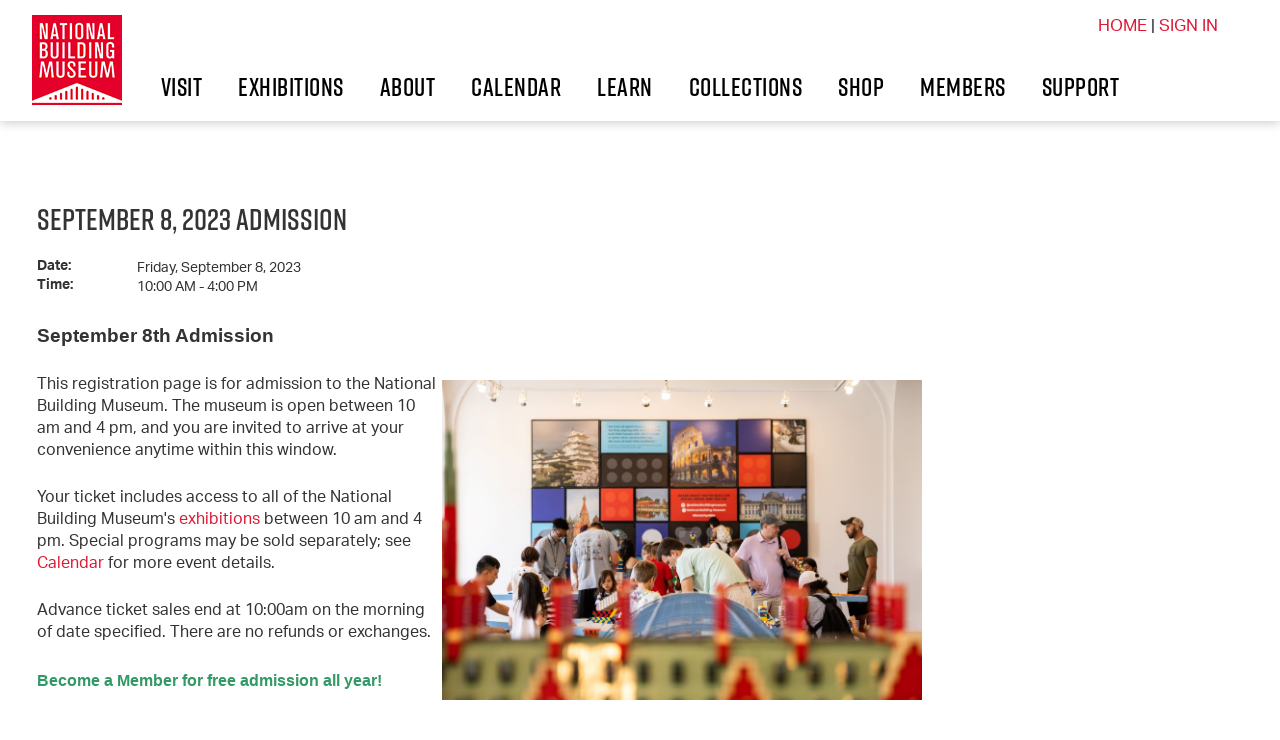

--- FILE ---
content_type: text/html;charset=ISO-8859-1
request_url: http://go.nbm.org/site/Calendar/1414656719?view=Detail&id=131211
body_size: 11553
content:
<!DOCTYPE html>
<html>

<head>
<base href="http://go.nbm.org/site/" />

<title>

National Building Museum
</title>
<meta http-equiv="Content-Type" content="text/html; charset=iso-8859-1" />
<meta http-equiv="Content-Script-Type" content="text/javascript" />
<meta name="Keywords" content=" " />
<meta name="Description" content="" />
<meta name="Robots" content="index, follow" />


<script type="text/javascript">
// feature toggle used for Timeout modal issue
localStorage.setItem('useModalTimeoutToggle', 'false');
</script>


<script type="text/javascript">
var keepAliveString = "keepAlive2('', 'http://go.nbm.org/site/UserLogin?logout=logout&NEXTURL=http%3A%2F%2Fgo.nbm.org%2Fsite%2FCalendar%2F1414656719%3Fview%3DDetail%26amp%3Bid%3D131211', '038DA88F469F80AA5E90467A84F33F72.app20001b', 'jsessionid', '/nbm/site/', false, true, false)";
var forceKeepAliveString = "forceKeepAlive2('')";
function startTimeout() {
setTimeout(function() {
eval(keepAliveString);
}, 480000);
}
function resetTimeout() {
setTimeout(keepAliveString, 480000);
}
startTimeout();
</script><noscript>&nbsp;</noscript>











<script type="text/javascript" src="../yui3/yui/yui-min.js"></script><noscript>&nbsp;</noscript>
<script type="text/javascript" src="../js/convio/modules.js?version=2.9.3"></script><noscript>&nbsp;</noscript>
<script type="text/javascript">
var Y = YUI({base: '../yui3/',
insertBefore: 'yui_marker_loader_css', // insert all YUI module css before customstyle so it can be overridden
debug: false, 
modules: getModules('../', 'convio', false, true)});
localStorage.setItem('useNewYUI', 'false');
</script><noscript>&nbsp;</noscript>



<script type="text/javascript" src="../js/utils.js"></script><noscript>&nbsp;</noscript>

<script type="text/javascript" src="../js/obs_comp_rollup.js"></script><noscript>&nbsp;</noscript>


<link href="../css/themes/default.css" rel="stylesheet" type="text/css" />
<link href="../css/themes/alphacube.css" rel="stylesheet" type="text/css"/>


<link href="../css/UserGlobalStyle.css" rel="stylesheet" type="text/css" />


<link href="../css/v2/CalendarEvent.css" rel="stylesheet" type="text/css" />


<link href="../css/v2/V2Base.css" rel="stylesheet" type="text/css" />


<link href="../css/v2/DonationFormV2.css" rel="stylesheet" type="text/css" />


<link href="../css/responsive/ResponsiveBase.css" rel="stylesheet" type="text/css" />


<link href="../css/responsive/EventResponsive.css" rel="stylesheet" type="text/css" />




<link rel="stylesheet" type="text/css" id="yui_marker_loader_css" />
<link href="../css/CustomStyle.css" rel="stylesheet" type="text/css" />
<link href="../css/CustomWysiwygStyle.css" rel="stylesheet" type="text/css" />






<meta name="CnvHeaderVersion" content="v5.0" />


<meta name="viewport" content="width=device-width, initial-scale=1.0, maximum-scale=1.0;">
<script src="//use.typekit.net/umx6lmq.js"></script>
<script>
try {
    Typekit.load({
        async: true
    });
} catch (e) {}
</script>
<meta charset="utf-8">
<meta http-equiv="x-ua-compatible" content="ie=edge">
<meta name="viewport" content="width=device-width, initial-scale=1">
<link rel="alternate" type="application/rss+xml" title="National Building Museum Feed" href="../feed/">
<title>National Building Museum</title>
<!-- This site is optimized with the Yoast SEO plugin v4.2.1 - //yoast.com/wordpress/plugins/seo/ -->
<meta name="robots" content="noindex,follow" />
<link rel="canonical" href="index.html" />
<meta property="og:locale" content="en_US" />
<meta property="og:type" content="article" />
<meta property="og:title" content="National Building Museum" />
<meta property="og:url" content="../" />
<meta property="og:site_name" content="National Building Museum" />
<meta name="twitter:card" content="summary" />
<meta name="twitter:title" content="National Building Museum" />
<!-- / Yoast SEO plugin. -->
<link rel='dns-prefetch' href='//s.w.org/' />
<!-- <script type="text/javascript">
window._wpemojiSettings = {
    "baseUrl": "\/\/s.w.org\/images\/core\/emoji\/2.2.1\/72x72\/",
    "ext": ".png",
    "svgUrl": "\/\/s.w.org\/images\/core\/emoji\/2.2.1\/svg\/",
    "svgExt": ".svg",
    "source": {
        "concatemoji": "\/\/..\/wp-includes\/js\/wp-emoji-release.min.js?ver=4.7.2"
    }
};
! function(a, b, c) {
    function d(a) {
        var b, c, d, e, f = String.fromCharCode;
        if (!k || !k.fillText) return !1;
        switch (k.clearRect(0, 0, j.width, j.height), k.textBaseline = "top", k.font = "600 32px Arial", a) {
            case "flag":
                return k.fillText(f(55356, 56826, 55356, 56819), 0, 0), !(j.toDataURL().length < 3e3) && (k.clearRect(0, 0, j.width, j.height), k.fillText(f(55356, 57331, 65039, 8205, 55356, 57096), 0, 0), b = j.toDataURL(), k.clearRect(0, 0, j.width, j.height), k.fillText(f(55356, 57331, 55356, 57096), 0, 0), c = j.toDataURL(), b !== c);
            case "emoji4":
                return k.fillText(f(55357, 56425, 55356, 57341, 8205, 55357, 56507), 0, 0), d = j.toDataURL(), k.clearRect(0, 0, j.width, j.height), k.fillText(f(55357, 56425, 55356, 57341, 55357, 56507), 0, 0), e = j.toDataURL(), d !== e
        }
        return !1
    }

    function e(a) {
        var c = b.createElement("script");
        c.src = a, c.defer = c.type = "text/javascript", b.getElementsByTagName("head")[0].appendChild(c)
    }
    var f, g, h, i, j = b.createElement("canvas"),
        k = j.getContext && j.getContext("2d");
    for (i = Array("flag", "emoji4"), c.supports = {
            everything: !0,
            everythingExceptFlag: !0
        }, h = 0; h < i.length; h++) c.supports[i[h]] = d(i[h]), c.supports.everything = c.supports.everything && c.supports[i[h]], "flag" !== i[h] && (c.supports.everythingExceptFlag = c.supports.everythingExceptFlag && c.supports[i[h]]);
    c.supports.everythingExceptFlag = c.supports.everythingExceptFlag && !c.supports.flag, c.DOMReady = !1, c.readyCallback = function() {
        c.DOMReady = !0
    }, c.supports.everything || (g = function() {
        c.readyCallback()
    }, b.addEventListener ? (b.addEventListener("DOMContentLoaded", g, !1), a.addEventListener("load", g, !1)) : (a.attachEvent("onload", g), b.attachEvent("onreadystatechange", function() {
        "complete" === b.readyState && c.readyCallback()
    })), f = c.source || {}, f.concatemoji ? e(f.concatemoji) : f.wpemoji && f.twemoji && (e(f.twemoji), e(f.wpemoji)))
}(window, document, window._wpemojiSettings);
</script> -->
<!-- <style type="text/css">
img.wp-smiley,
img.emoji {
    display: inline !important;
    border: none !important;
    box-shadow: none !important;
    height: 1em !important;
    width: 1em !important;
    margin: 0 .07em !important;
    vertical-align: -0.1em !important;
    background: none !important;
    padding: 0 !important;
}
</style> -->
<link rel='stylesheet' id='foobox-min-css' href='../wp-content/plugins/fooboxV2/css/foobox.min.css%3Fver=2.3.2.39.css' type='text/css' media='all' />
<link rel='stylesheet' id='clip-custom-style-css' href='../wp-content/plugins/wp-clips/clip_custom/custom-style.css%3Fver=2.0.2.css' type='text/css' media='all' />
<link rel='stylesheet' id='sage_css-css' href='../wp-content/themes/nbm/assets/styles/css/main.css' type='text/css' media='all' />
<script type='text/javascript' src='../wp-includes/js/jquery/jquery.js%3Fver=1.12.4'></script>
<script type='text/javascript' src='../wp-includes/js/jquery/jquery-migrate.min.js%3Fver=1.4.1'></script>
<!-- <script type='text/javascript' src='../wp-content/plugins/fooboxV2/js/foobox.min.js%3Fver=2.3.2.39'></script> -->
<link rel='//api.w.org/' href='../wp-json/' />
<link rel="EditURI" type="application/rsd+xml" title="RSD" href="../xmlrpc.php?rsd" />
<link rel="wlwmanifest" type="application/wlwmanifest+xml" href="../wp-includes/wlwmanifest.xml" />
<meta name="generator" content="WordPress 4.7.2" />
<link rel='shortlink' href='../?p=3432' />
<link rel="alternate" type="application/json+oembed" href="../wp-json/oembed/1.0/embed?url=http%3A%2F%2F..%2Fabout%2F" />
<link rel="alternate" type="text/xml+oembed" href="../wp-json/oembed/1.0/embed?url=http%3A%2F%2F..%2Fabout%2F&#038;format=xml" />
<!-- <script type="text/javascript">
/* Run FooBox (v2.3.2.39) */
(function(FOOBOX, $, undefined) {
    FOOBOX.o = {
        wordpress: {
            enabled: true
        },
        pan: {
            enabled: true,
            showOverview: true,
            position: "fbx-top-right"
        },
        deeplinking: {
            enabled: true,
            prefix: "foobox"
        },
        captions: {
            onlyShowOnHover: true
        },
        excludes: '.fbx-link,.nofoobox,.nolightbox,a[href*="pinterest.com/pin/create/button/"]',
        affiliate: {
            enabled: false
        },
        slideshow: {
            enabled: true
        },
        social: {
            enabled: true,
            excludes: ['iframe', 'html'],
            position: 'fbx-below',
            links: [{
                css: 'fbx-facebook',
                title: 'Facebook',
                url: '//www.facebook.com/sharer.php?u={url}'
            }, {
                css: 'fbx-google-plus',
                title: 'Google+',
                url: '//plus.google.com/share?url={url-ne}'
            }, {
                css: 'fbx-twitter',
                title: 'Twitter',
                url: '//twitter.com/share?url={url}&text={title}'
            }, {
                css: 'fbx-pinterest',
                title: 'Pinterest',
                url: '//pinterest.com/pin/create/bookmarklet/?media={img!}&url={url}&is_video={is_video}&description={title}'
            }, {
                css: 'fbx-linkedin',
                title: 'LinkedIn',
                url: '//www.linkedin.com/shareArticle?url={url}&title={title}'
            }, {
                css: 'fbx-tumblr',
                title: 'Tumblr',
                url: '//www.tumblr.com/widgets/share/tool?canonicalUrl={url}&content={img}&title={title}&caption={desc}'
            }]
        },
        preload: true
    };
    FOOBOX.init = function() {
        $(".fbx-link").removeClass("fbx-link");
        $(".gallery").foobox(FOOBOX.o);
        $(".foobox, [target=\"foobox\"]").foobox(FOOBOX.o);
        $(".wp-caption").foobox(FOOBOX.o);
        $("a:has(img[class*=wp-image-])").foobox(FOOBOX.o);

    };
}(window.FOOBOX = window.FOOBOX || {}, FooBox.$));

jQuery(function() {
    //preload the foobox font
    jQuery("body").append("<span style=\"font-family:'foobox'; color:transparent; position:absolute; top:-1000em;\">f</span>");
    FOOBOX.init();
    jQuery(document).trigger("foobox-after-init");
    jQuery('body').on('post-load', function() {
        FOOBOX.init();
    }); //Work with JetPack infiniteScroll

});
</script> -->
<link rel="icon" href="../wp-content/uploads/2017/01/cropped-favicon-32x32.jpeg" sizes="32x32" />
<link rel="icon" href="../wp-content/uploads/2017/01/cropped-favicon-192x192.jpeg" sizes="192x192" />
<link rel="apple-touch-icon-precomposed" href="../wp-content/uploads/2017/01/cropped-favicon-180x180.jpeg" />
<meta name="msapplication-TileImage" content="../wp-content/uploads/2017/01/cropped-favicon-270x270.jpeg" />
<style type="text/css">
</style>
<!-- GOOGLE ANALYTICS SCRIPT -->
<script>
(function(i, s, o, g, r, a, m) {
    i['GoogleAnalyticsObject'] = r;
    i[r] = i[r] || function() {
        (i[r].q = i[r].q || []).push(arguments)
    }, i[r].l = 1 * new Date();
    a = s.createElement(o),
        m = s.getElementsByTagName(o)[0];
    a.async = 1;
    a.src = g;
    m.parentNode.insertBefore(a, m)
})(window, document, 'script', '//www.google-analytics.com/analytics.js', 'ga');

ga('create', '', 'auto');
ga('send', 'pageview');
</script>
<!-- GOOGLE MAP JS  -->
<script src="//maps.googleapis.com/maps/api/js?v=3.exp&key=AIzaSyBARr-mBCRNcJjKNMdVQOLHkLcB2NRyEls"></script>
<!-- BBI NAMESPACE -->
<!-- Add This -->
<!-- Share This -->
<style>
@media only screen and (min-width: 768px) {}

@media only screen and (min-width: 992px) {}

@media only screen and (min-width: 1200px) {}
</style>
<style>
/* ====================== */
/* Luminate Custom Styles */
/* ====================== */

.bbi-nav-footer-admin a {
    font-size: 16px;
    font-family: "aktiv-grotesk";
    -webkit-font-smoothing: antialiased;
}

@media only screen and (min-width: 768px){
.row, .bbi-blog-cont article .entry-summary {
  margin-left: 0px;
}
}

span.Explicit {
    font-weight: bold;
}

fieldset {
    margin-bottom: 20px;
}

div.responsive {
    font-family: 'Aktiv-grotesk', Helvetica, Arial, sans-serif;
}

.bbi-nav-primary-wrap {
    margin-top: 0px;
}

.sub-menu.dl-submenu {
    display: none !important;
}

#dl-menu .dl-menu li .fa {
    display: none;
    !important;
}

div.appArea {
    margin: 10px auto;
}

div.appArea table input,
div.appArea table select {
    margin-bottom: 10px;
}

div.appArea tr[valign="bottom"] td {
    vertical-align: middle;
}

textarea,
textarea:focus {
    border: 1px solid #d9d6cf !important;
}

div.appArea input.radio {
    display: inline-block;
}

div.responsive a:visited,
div.responsive a:link {
    color: #db1a35;
}

P,
LI,
OL,
UL,
TABLE,
TR,
TH,
TD,
.Explicit {
    font-family: "aktiv-grotesk";
    font-size: 16px;
}

h2,
.ObjTitle {
    font-family: "rift";
    font-weight: 600;
    color: #333;
    text-transform: uppercase;
    font-size: 30px;
}

.appArea td p {
    font-weight: bold;
}

#bbi-footer p {
    font-family: "aktiv-grotesk";
    font-size: 16px;
    -webkit-font-smoothing: antialiased;
}

A:link {
    color: #dd1936;
}

#bbi-header {
    min-height: 120px;
}

div.payment-field-container li.tender-row {
    display: inline-block;
    min-width: 40px;
}

select {
    border: 1px solid #ccc;
}

.member-login {
    float: right;
    padding: 15px 30px;
}

.bbi-search-wrap.dropdown {
    display: none;
}

.bbi-main-content {
    margin-top: 100px;
}

#bbi-page-banner {
    display: none;
}

input[type="text"],
input[type="text"]:focus,
select,
select:focus {
    border-radius: 0 !important;
    box-shadow: none !important;
    border: 1px solid #d9d6cf !important;
    height: 51px;
}

LABEL.FormLabel {
    font-weight: bold;
}

.container {
    padding-left: 0;
    padding-right: 0;
}

#social-share {
    display: none;
}

div.responsive a.next-step,
div.responsive button.next-step,
div.responsive button.finish-step {
    float: right;
    border-radius: 0;
    -webkit-border-radius: 0;
}

div.responsive a.next-step,
div.responsive button.next-step,
div.responsive button.action-button,
div.responsive button.step-button,
#ACTION_SUBMIT_SURVEY_RESPONSE,
#reset {
    /*border: 1px solid #cc0b2e;*/
    background-color: #cc0b2e;
    filter: none;
    -ms-filter: none;
    background-image: none;
    color: #fff;
    border-radius: 0;
    -webkit-border-radius: 0;
}

div.responsive a.next-step:hover,
div.responsive button.next-step:hover,
div.responsive button.action-button:hover,
div.responsive button.step-button:hover,
#reset:hover,
#ACTION_SUBMIT_SURVEY_RESPONSE:hover {
    filter: none;
    -ms-filter: none;
    background-image: none;
    background: #333333;
    border: none color: #fff;
}

#pstep_cancel {
    border: none;
    background-color: transparent;
    color: #494949;
    text-decoration: none;
    border-radius: 0;
    -webkit-border-radius: 0;
}

#pstep_cancel:hover,
{
    text-decoration: underline;
}

#reset,
#pstep_next,
input.Button {
    background: #dd1936;
    color: #fff;
    border: none;
    padding: 10px 15px;
    display: inline-block;
    white-space: normal;
    line-height: 1;
    text-transform: uppercase;
    font-weight: 600;
    text-transform: uppercase;
    font-family: "rift";
    letter-spacing: 0.5px;
    font-size: 24px;
    -webkit-transition: all, 0.2s, ease-in-out;
    transition: all, 0.2s, ease-in-out;
    border-radius: 0;
    -webkit-border-radius: 0;
}

#reset:hover,
#pstep_next:hover {
    background: #333333;
    color: #fff;
}

.bbi-caption.bbi-caption__center {
  margin-top:175px;
}
@media (max-width: 767px){
 .bbi-caption.bbi-caption__center {
  margin-top:30px;
 }
}

/* ========================================= */
/* Bootstrap Responsive Breakpoint Overrides */
/* ========================================= */

@media (min-width: 1200px) {
    .container {
        max-width: 900px;
    }
}

@media (min-width: 992px) {}

@media (min-width: 768px) {
    #reset,
    #pstep_next,
    input.Button {
        font-size: 22px;
        padding: 14px 15px;
    }
    .full-logo {
        display: block;
    }
    .mobile-logo {
        display: none;
    }
    .collapse {
        display: block;
    }
    .navbar-default {
        background-color: transparent;
        border-color: transparent;
    }
    #main-nav {
        width: 101%;
    }
    #main-nav .subnav {
        left: 15px;
        top: 64px;
    }
    #main-nav .subnav li {
        height: 50px;
        width: 100%;
    }
    #main-nav .subnav li a {
        padding: 12px 0;
        height: 100%;
        width: 100%;
    }
    #main-nav .subnav li a:hover {
        width: 100%;
    }
}

@media (max-width: 767px) {
    body {
        background-image: none;
        overflow-x: hidden;
    }
    .container {
        padding-left: 15px;
        padding-right: 15px;
    }
    #header {
        width: 100%;
        height: auto;
    }
    .navbar-header {
        background-color: #cc0b2e;
        height: 85px;
    }
    span.icon-bar {
        background-color: #fefefc;
    }
    img.logo {
        position: static;
        left: 0px;
        top: 0;
        z-index: 0;
    }
    .full-logo {
        display: none;
    }
    .mobile-logo {
        display: inline-block;
    }
    .foot-col {
        display: block;
        float: none;
        width: 100%;
        margin-left: auto;
        margin-right: auto;
    }
    #footer-bot li {
        float: none;
    }
    #main-nav {
        height: auto;
        top: 0;
        background: #d7d6d4;
        padding: 0 0 30px 0;
    }
    #nav-primary {
        float: none;
        width: 100%;
    }
    #nav-primary li {
        float: none;
        width: 100%;
        display: inline-block;
        background-color: #d7d6d4;
        text-align: left;
    }
    #nav-primary li a {
        width: 100%;
        float: none;
        text-align: left
    }
    #main-nav .subnav {
        left: 30px;
        top: 0px;
        position: inherit;
    }
    #main-nav .subnav li a {
        color: #000000;
        font-size: 11px;
        height: 18px;
        padding: 0 0 0 0px;
        width: 100%;
    }
    #utility-nav {
        display: none;
    }
    .mobile div.responsive {
        width: 100%;
    }
}

.bbi-nav-utility,
.bbi-nav-action {
    display: none;
}


#orgevent_filters #orgevent_filters_simple {
    width: 100%;
}

#menu-primary-navigation {
    display: inline-block;
}

.appArea {
    width: 100%;
}

div.BorderContainer {
  padding: 20px;
  border-width: 0;
  border-style: solid;
  border-color: transparent;
  margin-bottom: 15px;
}

#Donate > div.BorderContainer > table,#Donate > div.BorderContainer > tbody,{
    width: 100%;
}


div.appArea table input.Button,div.appArea table input.ShoppingButtons,div.appArea table input.ShoppingButtonPrimary{
    margin-bottom:15px;
    margin-top: 15px;
    min-width: 220px;
}

@media (min-width: 597px) and (max-width: 767px) {
    div.appArea table input.Button,div.appArea table input.ShoppingButtons,div.appArea table input.ShoppingButtonPrimary {
        min-width: 160px;
        font-size: 16px !important;
        height: 50px;
    }
}

@media (max-width: 596px) {
    div.appArea table input.Button,div.appArea table input.ShoppingButtons, div.appArea table input.ShoppingButtonPrimary {
        min-width: 100px;
        height: 60px;
        font-size: 14px !important
    }
}
</style>

<style>
/* =============================== */
/* Luminate Calendar Custom Styles */
/* =============================== */

#cal_event_calendar TR.daysOfWeekHeader {
    background-color: #cc0b2e;
    border-left: 1px solid #333;
    border-right: 1px solid #333;
}

#cal_event_calendar span.TabTableHeader {
    background-color: #cc0b2e;
}

#cal_event_calendar IMG.navDateArrow {
    top: 0!important;
    display: inline;
}

#cal_event_calendar TD.weekOfMonthHeader,
#cal_event_calendar TD.weekOfMonth {
    display: none;
}

#cal_event_calendar P.eventTypeLegend {
    margin-bottom: 20px;
}

.eventTypeLegend img {
    display: inline-block;
}




table[summary="layout table"],#simpleFilterKeywordsDomElement {
    width: 100%;
}
#oedatepicker table[summary="layout table"]{
    width: 350px;
    margin-left: auto;
}
#bbi-primary-content form #oedatepicker {
padding-left:inherit;

}   
#cal_event_calendar .calendar_custom DIV.monthNavigator,#cal_event_calendar .calendar_custom TABLE.month {
    width: 100%;
}
#cal_event_calendar{
    overflow-x: scroll;
}

#orgevent_filters #orgevent_filters_advanced{
    width: 100%;
}

#orgevent_filters #orgevent_filters_advanced tr.event_attr{
    background: transparent;
}
#orgevent_filters #orgevent_filters_advanced tr.event_attr td{
    padding-top: 5px;
    padding-bottom: 5px;
}
#orgevent_filters_advanced {
    overflow-x: scroll;
}
@media(max-width: 600px){
    label[for="simpleFilterKeywordsDomElement"]{
        display: none;
    }
}

</style>






 

		
</head>
<body












class="page-template-default page page-id-3432 page-parent about sidebar-primary mobile"
>	
<!--[if lt IE 9]>
<div class="alert alert-warning">
        You are using an <strong>outdated</strong> browser. Please <a href="//browsehappy.com/" _mce_href="//browsehappy.com/">upgrade your browser</a> to improve your experience.    </div>
<![endif]-->
<div id="bbi-wrapper"><header id="bbi-header">
    <div class="container-fluid">
        <div class="bbi-utility-wrap">
            <nav class="bbi-nav-action">
                <ul id="menu-action-nav" class="bbi-nav">
                    <li id="menu-item-3494" class="menu-item menu-item-type-custom menu-item-object-custom menu-item-3494"><a href="https://secure2.convio.net/nbm/site/Ecommerce?store_id=2041">Tickets</a></li>
                </ul>
            </nav>
            <nav class="bbi-nav-utility">
                <ul id="menu-utility-navigation" class="bbi-nav">
                    <li id="menu-item-2403" class="menu-item menu-item-type-custom menu-item-object-custom menu-item-2403"><a target="_blank" href="http://go.nbm.org/site/Survey?ACTION_REQUIRED=URI_ACTION_USER_REQUESTS&#038;SURVEY_ID=2160">Get News</a></li>
                    <li id="menu-item-3495" class="menu-item menu-item-type-custom menu-item-object-custom menu-item-3495"><a target="_blank" href="https://secure2.convio.net/nbm/site/Donation2;jsessionid=6304E1BC269030D212F6AFAD365A4BF9.app247a?df_id=4281&#038;4281.donation=form1">Donate</a></li>
                </ul>
            </nav>
            <!-- <div class="bbi-search-wrap">   
    <form method="get" class="search-form form-inline" action="http://www.nbm.org/">
      <div class="search-cont">
        <input type="search" value="" name="s" class="search-field form-control" placeholder="Search" required>
        
        <button type="submit" class="search-submit"><i class="fa fa-search"></i></button>
        
      </div>
    </form>
</div> -->
            <div class='member-login'> 


<!-- this person is not logged in 77777777 SDD 5555--> 


<a href="http://www.nbm.org">HOME</a> | <a href="UserLogin?NEXTURL=http%3A%2F%2Fgo.nbm.org%2Fsite%2FCalendar%2F1414656719%3Fview%3DDetail%26amp%3Bid%3D131211">SIGN IN</a>	 

</div>

            <!-- <div class="bbi-search-wrap dropdown">
                <i class="search-toggle fa fa-search" data-toggle="dropdown" href="#"></i>
                <form id="bbi-search-form" method="get" class="search-form form-inline dropdown-menu" action="http://www.nbm.org/">
                    <div class="search-cont">
                        <input type="search" value="" name="s" class="search-field form-control" placeholder="Search" required>
                        <span class="input-group-btn"> 
                        <button type="submit" class="search-submit"><i class="fa fa-search"></i></button>
                        </span> 
                    </div>
                </form>
            </div>-->
            <div id="bbi-hamburger" class="dl-trigger visible-xs visible-sm visible-md">
                <div class="hamburger-wrap">
                    <i class="fa fa-bars"></i>
                    <span>MENU</span>
                </div>
            </div>
        </div>
        <div class="bbi-logo-wrap">
            <a class="bbi-logo" href="http://www.nbm.org/">
                <img class="main-logo primary-logo" src="../images/content/pagebuilder/NBM_logo_2020_90x90.jpg" style="max-width:90px" />
            </a>
        </div>
        <div id="dl-menu" class="dl-menuwrapper bbi-nav-primary-wrap">
            <div class="dl-trigger close-nav visible-xs visible-sm visible-md">
                <span>CLOSE</span>
            </div>
            <div class="bbi-nav-primary-wrap">
                <nav class="bbi-nav-primary">
                    <ul id="menu-primary-navigation" class="bbi-nav bbi-nav-primary dl-menu">
                        <li id="menu-item-3467" class="left menu-item menu-item-type-post_type menu-item-object-page menu-item-has-children menu-item-3467"><a href="http://www.nbm.org/visit/">Visit</a>
                            <ul class="sub-menu">
                                <li id="menu-item-3935" class="menu-item menu-item-type-custom menu-item-object-custom menu-item-3935"><a href="https://secure2.convio.net/nbm/site/Ecommerce?store_id=2041">Tickets</a></li>
                                <li id="menu-item-3470" class="menu-item menu-item-type-post_type menu-item-object-page menu-item-3470"><a href="http://www.nbm.org/visit/tours/">Group Tours</a></li>
                                <li id="menu-item-4046" class="menu-item menu-item-type-post_type menu-item-object-page menu-item-4046"><a href="http://www.nbm.org/learn/schools-teachers/">School Groups</a></li>
                                <li id="menu-item-3898" class="menu-item menu-item-type-post_type menu-item-object-page menu-item-3898"><a href="http://www.nbm.org/visit/accessibility/">Accessibility</a></li>
                            </ul>
                        </li>
                        <li id="menu-item-3472" class="left menu-item menu-item-type-post_type menu-item-object-page menu-item-has-children menu-item-3472"><a href="http://www.nbm.org/exhibitions/current/">Exhibitions</a>
                            <ul class="sub-menu">
                                <li id="menu-item-5632" class="menu-item menu-item-type-post_type menu-item-object-page menu-item-5632"><a href="http://www.nbm.org/exhibitions/current/">Current</a></li>
                                <li id="menu-item-3473" class="menu-item menu-item-type-post_type menu-item-object-page menu-item-3473"><a href="http://www.nbm.org/exhibitions/upcoming/">Upcoming</a></li>
                                <li id="menu-item-3474" class="menu-item menu-item-type-post_type menu-item-object-page menu-item-3474"><a href="http://www.nbm.org/exhibitions/past/">Past</a></li>
                            </ul>
                        </li>
                        <li id="menu-item-3478" class="right menu-item menu-item-type-post_type menu-item-object-page page_item page-item-3432 menu-item-has-children menu-item-3478 "><a href="http://www.nbm.org/about/">About</a>
                            <ul class="sub-menu">
                                <li id="menu-item-3479" class="menu-item menu-item-type-post_type menu-item-object-page menu-item-3479"><a href="http://www.nbm.org/about/historic-home/">History</a></li>
                                <li id="menu-item-3480" class="menu-item menu-item-type-post_type menu-item-object-page menu-item-3480"><a href="http://www.nbm.org/about/awards/">Awards</a></li>
                                <li id="menu-item-3995" class="menu-item menu-item-type-post_type menu-item-object-page menu-item-3995"><a href="http://www.nbm.org/about/jobsinternships/">Jobs &#038; Internships</a></li>
                                <li id="menu-item-3482" class="menu-item menu-item-type-post_type menu-item-object-page menu-item-3482"><a href="http://www.nbm.org/about/staff/">Staff &#038; Contact</a></li>
                                <li id="menu-item-3483" class="menu-item menu-item-type-post_type menu-item-object-page menu-item-3483"><a href="http://www.nbm.org/about/host-events/">Host Events</a></li>
                                <li id="menu-item-3485" class="menu-item menu-item-type-post_type menu-item-object-page menu-item-3485"><a href="http://www.nbm.org/about/blog/">News</a></li>
                                <li id="menu-item-3486" class="menu-item menu-item-type-post_type menu-item-object-page menu-item-3486"><a href="http://www.nbm.org/about/press/">Press</a></li>
                            </ul>
                        </li>
                        <li id="menu-item-3921" class="menu-item menu-item-type-custom menu-item-object-custom menu-item-3921"><a href="http://go.nbm.org/site/Calendar/1448440394?view=MonthGrid&#038;Day=">Calendar</a></li>
                        <li id="menu-item-3476" class="menu-item menu-item-type-post_type menu-item-object-page menu-item-has-children menu-item-3476"><a href="http://www.nbm.org/learn/">Learn</a>
                            <ul class="sub-menu">
                                <li id="menu-item-3914" class="menu-item menu-item-type-post_type menu-item-object-page menu-item-has-children menu-item-3914"><a href="http://www.nbm.org/learn/adult-programs/">Adults</a></li>
                                <li id="menu-item-3883" class="menu-item menu-item-type-post_type menu-item-object-page menu-item-3883"><a href="http://www.nbm.org/learn/families/">Families</a></li>
                                <li id="menu-item-3917" class="menu-item menu-item-type-post_type menu-item-object-page menu-item-3917"><a href="http://www.nbm.org/learn/schools-teachers/">Schools &#038; Teachers</a></li>
                                <li id="menu-item-3788" class="menu-item menu-item-type-post_type menu-item-object-page menu-item-3788"><a href="http://www.nbm.org/learn/teens/">Teens</a></li>
                            </ul>
                        </li>
                        <li id="menu-item-3477" class="menu-item menu-item-type-post_type menu-item-object-page menu-item-3477"><a href="http://www.nbm.org/collections/">Collections</a></li>
                        <li id="menu-item-3487" class="menu-item menu-item-type-custom menu-item-object-custom menu-item-3487"><a target="_blank" href="https://secure2.convio.net/nbm/site/Ecommerce?store_id=1161">Shop</a></li>
                        <li id="menu-item-3488" class="right menu-item menu-item-type-post_type menu-item-object-page menu-item-has-children menu-item-3488"><a href="http://www.nbm.org/join/">Members</a>
                            <ul class="sub-menu">
                                <li id="menu-item-3948" class="menu-item menu-item-type-post_type menu-item-object-page menu-item-has-children menu-item-3948"><a href="http://www.nbm.org/join/">Join</a></li>
                                <li id="menu-item-3638" class="menu-item menu-item-type-custom menu-item-object-custom menu-item-3638"><a href="http://go.nbm.org/site/UserLogin?NEXTURL=http%3A%2F%2Fwww.nbm.org%2F">Current Member Login</a></li>
                            </ul>
                        </li>
                        <li id="menu-item-3489" class="menu-item menu-item-type-post_type menu-item-object-page menu-item-3489"><a href="http://www.nbm.org/support/">Support</a></li>
                    </ul>
                </nav>
            </div>
        </div>
    </div>
</header>


<div class="bbi-caption bbi-caption__center">&nbsp;</div>
<div class="container-fluid">
<div class="row bbi-main-row">





<div class="luminate-eventAppArea">
<div id="lo-UserDetailContainer" class="lo-UserDetailContainer">
<div id="lo-CalUserDetailTitleContainer" class="lo-TitleContainer">

<h2 id="lo-EventTitle" class="lo-TitleBar">September 8, 2023 Admission</h2>

</div>
<div id="lo-UserDetailNav" class="lo-UserDetailNav">



</div>




<div id="lo-related-links" class="lo-relatedLinkBox"></div>
<div id="lo-UserDetailInfoContainer" class="lo-UserDetailInfoContainer">
<div id="lo-CalendarDateInfoContainer" class="lo-CalendarDateInfoContainer">
<div id="lo-CalendarStartDateLabel" class="lo-CalendarDateLabel">Date:</div>
<div id="lo-CalendarStartDateValue" class="lo-CalendarDateValue">

<span id="calendar-userdetail-date-a15">Friday, September 8, 2023</span>


</div>


<div id="lo-time_field" class="lo-CalendarDateLabel">Time:</div>
<div id="lo-start_time" class="lo-CalendarDateValue"> 10:00 AM - 4:00 PM</div>
 










</div> 

<div id="lo-UserDetailEventDescription" class="lo-Explicit"><p><span style="font-family: 'arial black', arial, helvetica, sans-serif;"><strong style="font-family: arial, helvetica, sans-serif; font-size: 120%;">September 8th</strong></span><strong style="font-family: arial, helvetica, sans-serif; font-size: 120%;"> Admission&nbsp;</strong></p>
<p><span style="font-family: arial, helvetica, sans-serif; font-size: 100%;"><img src="../images/content/pagebuilder/Photo_Credit_General_Shale.jpg" border="0" alt="Explore Brick City!" hspace="5" vspace="5" width="480" height="320" align="right" /></span></p>
<p>This registration page is for admission to the National Building Museum. The museum is open between 10 am and 4 pm, and you are invited to arrive at your convenience anytime within this window.</p>
<p>Your ticket includes access to all of the National Building Museum's <a title="Exhibitions" href="https://www.nbm.org/exhibitions/current/">exhibitions</a> between 10 am and 4 pm. Special programs may be sold separately; see <a title="Calendar" href="Calendar/1448440394?view=MonthGrid&amp;Day=&amp;day=1&amp;year=2023&amp;month=7&amp;period=month&amp;mode=grid">Calendar</a> for more event details.</p>
<p><span>Advance ticket sales end at 10:00am on the morning of date specified.&nbsp;There are no refunds or exchanges.</span></p>
<p><span style="font-family: arial, helvetica, sans-serif; font-size: 100%;"><span style="color: #339966; font-family: 'arial black', arial, helvetica, sans-serif;"><strong><a href="https://www.nbm.org/membership/"><span style="color: #339966;">Become a Member for free admission all year!</span></a></strong></span><br /></span></p>
<p><span style="font-family: arial, helvetica, sans-serif; font-size: 100%;">Members must be signed in to access free tickets, and will still see this message once logged in.<br /></span></p>
<p><span style="font-family: 'arial black', arial, helvetica, sans-serif;"><span style="color: #ff0000; font-family: 'arial black', arial, helvetica, sans-serif;"><strong style="font-family: arial, helvetica, sans-serif; font-size: 100%;"><a href="UserLogin?NEXTURL=%5b%5bT1:%5b%5bS8%5d%5d%5d%5d" target="_blank"><span style="color: #ff0000;">FREE - Museum Members</span></a></strong></span><span style="font-size: 10pt;">&nbsp;<span>|&nbsp;</span><strong>$10 Adult</strong><span>&nbsp;|&nbsp;</span><strong>$7 Youth (ages 3-17), Student with ID, Senior (ages 60+)</strong><span>&nbsp;</span></span></span></p>
<p><span style="font-family: arial, helvetica, sans-serif; font-size: 80%;">Photo Credit: General Shale</span></p></div>


<form id="lo-UserDetail" method="post" name="UserDetail" action="http://go.nbm.org/site/Calendar/1753330156">
<input type="hidden" name="id" id="id" value="131211" />
<input type="hidden" name="cal_form" id="cal_form" value="UserDetail" />





<p>We're sorry, the deadline for buying tickets for this event has passed.</p>

				
<div id="lo-UserDetailInfoOtherInfo" class="lo-UserDetailOtherInfo">				
<div id="lo-return-to-cal"><a href="http://go.nbm.org/site/Calendar/1753330156">Return to Calendar</a></div>				
</div>
</form>
</div>
</div>
</div>
 <!-- <section class="bbi-page-main-content bbi-content-section">
<div class="container-fluid">
<div class="bbi-medium-cont">
<h3 style="text-align: center;" _mce_style="text-align: center;">Our mission is to advance the quality of the built environment<br />
                }
                }
by educating people about its impact on their lives.</h3>
<p style="text-align: center;" _mce_style="text-align: center;">The National Building Museum is America&#8217;s leading cultural institution devoted to interpreting the history and impact of the built environment. We do this by telling the stories of architecture, engineering, and design. As one of the most family-friendly, awe-inspiring spots in Washington, D.C., we welcome visitors from around the world to our exhibitions, programs, and festivals. Located just four blocks from the National Mall, the Museum occupies a magnificent building with a soaring Great Hall, colossal 75-foot-tall Corinthian columns, and a 1,200-foot terra cotta frieze.</p>
</div>
</div>
</section>
                    <section class="bbi-page-section bbi-landing-subpages">
<div class="container-fluid">
<div class="bbi-supbages-wrap">
<div class="row">
<div class="bbi-subpage col-sm-4">
                                        <a class="bbi-feature-wrap" onClick="_gaq.push(['_trackEvent', 'Landing Subpage', 'Click', 'History']);" href="https://www.nbm.org/about/historic-home/" _mce_href="https://www.nbm.org/about/historic-home/">
                                            <img alt="" title="" src="../wp-content/uploads/2016/12/landing_history-1-760x425.jpg" _mce_src="../wp-content/uploads/2016/12/landing_history-1-760x425.jpg" />
<div class="bbi-info-wrap">
<h3>History</h3>
</div>
</a>
                                    </div>
<div class="bbi-subpage col-sm-4">
                                        <a class="bbi-feature-wrap" onClick="_gaq.push(['_trackEvent', 'Landing Subpage', 'Click', 'Press']);" href="https://www.nbm.org/about/press/" _mce_href="https://www.nbm.org/about/press/">
                                            <img alt="" title="" src="../wp-content/uploads/2016/12/landing_press-760x425.jpg" _mce_src="../wp-content/uploads/2016/12/landing_press-760x425.jpg" />
<div class="bbi-info-wrap">
<h3>Press</h3>
</div>
</a>
                                    </div>
<div class="bbi-subpage col-sm-4">
                                        <a class="bbi-feature-wrap" onClick="_gaq.push(['_trackEvent', 'Landing Subpage', 'Click', 'Staff & Contact']);" href="https://www.nbm.org/about/staff/" _mce_href="https://www.nbm.org/about/staff/">
                                            <img alt="" title="" src="../wp-content/uploads/2016/12/landing_discoverycart-760x425.jpg" _mce_src="../wp-content/uploads/2016/12/landing_discoverycart-760x425.jpg" />
<div class="bbi-info-wrap">
<h3>Staff & Contact</h3>
</div>
</a>
                                    </div>
<div class="bbi-subpage col-sm-4">
                                        <a class="bbi-feature-wrap" onClick="_gaq.push(['_trackEvent', 'Landing Subpage', 'Click', 'Awards']);" href="https://www.nbm.org/about/awards/" _mce_href="https://www.nbm.org/about/awards/">
                                            <img alt="" title="" src="../wp-content/uploads/2016/12/landing_awards-1-760x425.jpg" _mce_src="../wp-content/uploads/2016/12/landing_awards-1-760x425.jpg" />
<div class="bbi-info-wrap">
<h3>Awards</h3>
</div>
</a>
                                    </div>
<div class="bbi-subpage col-sm-4">
                                        <a class="bbi-feature-wrap" onClick="_gaq.push(['_trackEvent', 'Landing Subpage', 'Click', 'News']);" href="https://www.nbm.org/about/blog/" _mce_href="https://www.nbm.org/about/blog/">
                                            <img alt="" title="" src="../wp-content/uploads/2016/12/landing_blog-760x425.jpg" _mce_src="../wp-content/uploads/2016/12/landing_blog-760x425.jpg" />
<div class="bbi-info-wrap">
<h3>News</h3>
</div>
</a>
                                    </div>
<div class="bbi-subpage col-sm-4">
                                        <a class="bbi-feature-wrap" onClick="_gaq.push(['_trackEvent', 'Landing Subpage', 'Click', 'Host Events']);" href="https://www.nbm.org/about/host-events/" _mce_href="https://www.nbm.org/about/host-events/">
                                            <img alt="" title="" src="../wp-content/uploads/2016/12/landing_events-760x425.jpg" _mce_src="../wp-content/uploads/2016/12/landing_events-760x425.jpg" />
<div class="bbi-info-wrap">
<h3>Host Events</h3>
</div>
</a>
                                    </div>
<div class="bbi-subpage col-sm-4">
                                        <a class="bbi-feature-wrap" onClick="_gaq.push(['_trackEvent', 'Landing Subpage', 'Click', 'Jobs & Internships']);" href="https://www.nbm.org/about/jobsinternships/" _mce_href="https://www.nbm.org/about/jobsinternships/">
                                            <img alt="" title="" src="../wp-content/uploads/2017/01/NBM-0936-760x425.jpg" _mce_src="../wp-content/uploads/2017/01/NBM-0936-760x425.jpg" />
<div class="bbi-info-wrap">
<h3>Jobs & Internships</h3>
</div>
</a>
                                    </div>
<div class="bbi-subpage col-sm-4">
                                        <a class="bbi-feature-wrap" onClick="_gaq.push(['_trackEvent', 'Landing Subpage', 'Click', 'Annual Reports']);" href="https://www.nbm.org/about/annual-reports/" _mce_href="https://www.nbm.org/about/annual-reports/">
                                            <img alt="" title="" src="../wp-content/uploads/2017/02/2-alexis-robinson-760x425.jpg" _mce_src="../wp-content/uploads/2017/02/2-alexis-robinson-760x425.jpg" />
<div class="bbi-info-wrap">
<h3>Annual Reports</h3>
</div>
</a>
                                    </div>
</div>
</div>
</div>
</section> --></div>
</div>
<div class="container-fluid">
<div class="row">
<div class="bbi-footer-col bbi-footer-col-2 col-sm-4 col-sm-push-8">
<p>4 blocks from the National Mall</p>
<p><strong>Metro<br /></strong>Judiciary Square (Red Line)<br />Gallery Place-Chinatown (Red/Yellow/Green Lines)</p>
<p>Free access to the Great Hall, Museum Shop, and<br /><em>A Better Way Home: The Housing Affordability Breakthrough Challenge</em><br /><br /></p>
</div>
<div class="bbi-footer-col bbi-footer-col-3 col-sm-4 col-sm-pull-4">&nbsp;</div>
<div class="bbi-footer-col bbi-footer-col-1 col-sm-4 col-sm-pull-4">
<div class="bbi-footer-address">
<div class="copyright">&copy; 2021 National Building Museum</div>
401 F Street NW <br /> Washington, D.C. 20001<br /> info@nbm.org<br /> 202.272.2448</div>
</div>
</div>
</div>
 <script type='text/javascript' src='../wp-content/plugins/wp-clips/precoded/clip-wp-equal-heights.1.0.1/clip-jquery.js%3Fver=1.0.0'></script>
<script type='text/javascript' src='../wp-content/plugins/wp-clips/clip_custom/custom-jquery.js%3Fver=2.0.2'></script>
<script type='text/javascript' src='../wp-content/themes/nbm/assets/scripts/min/modernizr.js'></script>
<script type='text/javascript' src='../wp-content/themes/nbm/assets/scripts/jquery.dlmenu-wp.js'></script>
<script type='text/javascript' src='../wp-content/themes/nbm/assets/scripts/min/owl.carousel.js'></script>
<script type='text/javascript' src='../wp-content/themes/nbm/assets/scripts/main.js'></script>
<script type='text/javascript' src='../wp-content/themes/nbm/bower_components/bootstrap-sass-official/assets/javascripts/bootstrap.js%3Fver=1.0.0'></script>
<script type='text/javascript' src='../wp-includes/js/wp-embed.min.js%3Fver=4.7.2'></script>
<script>
(function() {
    Y.use('jquery-noconflict', function() {
        jQuery(function($) {
            var button = jQuery('a:contains("Bank Account Withdrawal")');
            button.text('Checking Account');

            jQuery("input.ShoppingButtons[value='Cancel']").closest('td[align="right"]').prop('align', 'center');

            jQuery("input.ShoppingButtonPrimary[value='Shop Some More']").closest('td[align="right"]').prop('align', 'center');
            jQuery("input#home[value='Cancel']").closest('td[align="right"]').prop('align', 'center');

        });
    });
})();
</script>

    
</div>
</body>

</html>


--- FILE ---
content_type: text/plain
request_url: http://go.nbm.org/wp-content/plugins/wp-clips/precoded/clip-wp-equal-heights.1.0.1/clip-jquery.js%3Fver=1.0.0
body_size: 721
content:
/*
 * jQuery for WP Equal Heights.
 */

jQuery( function( $ ) {

	$.fn.wpEqualHeights = function( options ) {

		var $this = this,
			settings = $.extend( options );

		/**
		 * Bind to load and resize events
		 * unless 'noBind' set to true
		 */
		if( settings.noBind !== true )
			$( window ).on( 'load resize', function() {
				$this.equalizeHeights( settings );
			});
		else
			$this.equalizeHeights( settings );
	}

	$.fn.equalizeHeights = function( settings ) {

		var $this = this;
		this.height( '' );

		/**
		 * Apply max height to elements grouped by row
		 * (or unique offset) if 'byRows' set to false,
		 * otherwise apply max height to all elements
		 */
		if( settings.byRows !== false ) {

			var offsetArray = [];

			this.each( function() {

				var newOffset = $( this ).position().top;
				jQuery.data( this, 'offset', newOffset );				
				if( jQuery.inArray( newOffset, offsetArray ) === -1 ) {
					offsetArray.push( newOffset );
				}
			});

			jQuery.each( offsetArray, function( index, value ) {			
				var elmts = $this.filter( function() {
								return $( this ).data( 'offset' ) === value;
							});			
				applyMaxHeight( elmts );
			});
		}
		else {
			applyMaxHeight( $this );
		}

		/**
		 * Get max height for selected elements and apply
		 * to all (accounting for box-sizing)
		 */
		function applyMaxHeight( elmts ) {

			var elmtHeights = elmts.map( function() {
				var array = $( this ).css( 'box-sizing' ) !== 'border-box' ?
							$( this ).height() : $( this ).outerHeight();
								return array;
				}).get();

			var maxHeight = Math.max.apply( null, elmtHeights );	
			elmts.css( 'height', maxHeight );
		}
	}

});